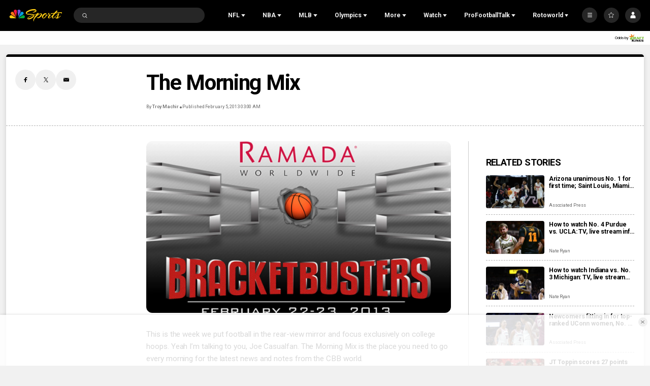

--- FILE ---
content_type: text/plain; charset=utf-8
request_url: https://widgets.media.sportradar.com/NBCUniversal/licensing
body_size: 10805
content:
U2FsdGVkX1950JPrqHTuDOhXjvzuGoFcPAWX7wZe1rnrqxlD9XZg9TNMXffmj/0y2LVrVhCZEVF3H9QIh2T5g9EGeSdYmYf3GI8BKYrKQU4RHdPgalFSyZ7A1MkzaS0cHybCE/AfCGJ2mYJRwW67uCBM7wCtQAMG4E0rFosNsVW3hbZi6FEVE3qapZvd2lLNdo9xELHS3v/MrRpVbQXdZ2HGN0AzEFnwyWm8sptFCAWl0RQZoIv7XgHxm58C/RvLrRaQ9dJ077G00HFCqowq+GvWpCUY7OQUoB2ZDDJ724iMTW/DSHcwQQ3u72NzSkO9Ytav16QBBPbYh1nTe+uctwJe5AyEBxtNLFRNyiRUzT/YU2UieCQO+d7Qv20ed88BC6jYwGQIuZAgOiuFKiaw3cpe1JnIECsqnd7J8RZ0nhv0PxbQBvbGYdy4NXAdb01Tv7xFUoEHdUEPb34ioONxkPCzL4CgvU1ztGG64WfxMRdK6YUxNZDJhwnOBp9l5RRXtqSHtUlVp6dIDN+n+dndDK63I/FsjsUOEo++wt1XOgxdMf6yPTUnCXezUKtwaHQeBjMyg+SevB9z7bMNasEJ+56kpwirH9WpiQ7MDv8hXo85kKURxbGd34FNj73EcT1qs44gLsj4/8lijOvi+2ArptqRxGyy+FTL8ASS77zvmzkcVTfSX5FjSu5lONyQuxd6+QaJ3YcBor4HMuIKpAs/yoBkNg/M2sW62mU45F64lQLAVuHeDdyuAMjEzSZ+stMPhwHXYit/PtJXEmrz5ZXcEJYJIZlecCRpCK34sqTm/8EscsehAb5H+MBnpUyMGFCqCpeMhNkM12UBiW5GK5xY0yncdpoSWZnX9ats1qIiDv+Z0IIVVIWPFHJHPWjyfnzKcDrc/7U8/mwNzXxKQslU2W67HbiIa0nm3YR/b4pTtNGYi+BdyyLNKuiubTyJe8G/WZvAYV5FlORhwDp0uP++y/J36mECpBV8IFi+RhXsymwp9vfBol5EVoxJVvcb2dGYIxX78e5v/RafzgHB1b4Nc3Tcf0bnK4vfz5xFfzob9OGc5Ioas+lZ8teyPKlNAaC4TrIqaO94pa/VRiz/Z8rFMzokjkSj5uk+hA5u4vkGCT6r8cPZOaZ7vdFhZJi+Sp5YhTxbpJi1B/AmrJZDtLSVAYhhRI/fCc/U6kE8cSUsgV8Dgp5a4nG7BsdqWSnjVVXHCrMec8t/2BcxY8RsajwK63Zp6k+g1yTlWQQzwyOra7e05nHgS+aK4e+iFuFFRqd/9ycsvhq9qXWqMha1x9Q4LcGt3wd+XKKgu8S7GY6CNDATwOkpDVv4RDEwoy+Nb3x4NM7qsIWR465pwhq48d5tO19i5MB6RD4GH9/E99d5fDj+l9ofnNz6wg911UYFxAFbmidhND2Z03rx6rqXT1/pIaDRCU052/7wq/Nfu3KY8ZjY4YPCXWH3fUsTtsE21/5XoMoqmzxz32Cd/dcCtDz151qRJpzBCjxohbB5sqo8Jia4mRuNUV13kd+e82xDGDCAKOXtJAqvYbDEsSE6KwP+nG3rO4gTl7WkXahmyQDx1o0ukl/inIFWC0wLQDpR/m1eofOavGvnI/6Nmmf6UinAsK5XmkhjvseRddzJ4ImTxzjkDjxpzxXid/CCUaeKv2Ca63/dhMKQB/tk8ix2NxH6kmn0q0wGQcZzlDzzlnT/[base64]/lXXNVnYaaZ/7AnniFP8SE3OHv8zNUTXQGGp5AqcgXbCa1yVjGrDPO5E9TWQqfymBNV/OpXcjTCmeuxHJcFpnEJLHXvNF0iNFyKD5eOFdSps+vgeO+/Ok1Oszv9N3wSPsDq7kewO0iFTPuE75jojdGrTwz2PhHTWrWQAPRb8213eviJV2/fZ68NUZumCjcwOgsuTocK0DZar56pRw4RVZnlXHeJpwsRVaRNq6i47M/V3QrPMydh1mgX5Lw2lt2IqttIpb6MBnQck3iraPPU+ITzeqYmYpsWJGRClWZHTLxfSEdtxpYtQ653NSI9zbo7ssp272sThWSdozCP5NzBvHcKTA1E0tqqyXgT3zpPiQkduUnA5xTFOWLc6Pm/gLXbDCl0BWynoMgS6FasTBmh3X/IHIwMk4R2uwuDXwnAB/a3YuglnhDpTs8MDUbb6lDou/HK/n8gky+DdQxhdyWNT1L3LLn18T5dxcPDN8D4J8/rSyvaO03qd0dOLcyBhTUVsNX3+kTANC5miJBdGUGHcMcuHzlFfsrWuS8HUYMJB/95PMcxSMj3r7xvdHc4qyY403W4PUAItqk6pvyV+CMrLG5W7CSpm5aZfJG1QSgZ45GPGQftCfbKhESTD/oPQqUu3qSrO2/[base64]/lSUIWlbKVKY/aA5dOGiGs9MdRS9aAFPZKsxb0NLla7vb3/bsi/CCJ5FSyIOiV1wyxc+5IYfpbH0C+os5CzxCcovQZvbyCLVMseYxtdknfJd+yMF/D5h5tX0/H9d0n+cu5DLwM4+RFZSdW6ycwrptU7+3RA+mwUZJI50IMUkX9k3ESwx8uMhx74KGIIlsz8yjQoQr5OGQZLgHFVFATZZXPqn98EcU8qjYvCnbr363ZWR8wh2glgHCVQrH1FU33uGpACsfavXQFG3Zuj5ofeJ9sZXgHZACMln06k8a7gkkjYFKZiLsZiFZPRz/[base64]/iBKaBOYIl8z5Ocgai77bqu/q3E+rW8lj11NTiX/Bwx3IJSBbIsdQhGLongOJPuUZNYv/j0v0L+wF2+Yzaaq7Ixh7opBH16gsNQDM0itmPTr1C7BKml2/cTqydWCSIjN21/boxx2noTDKfYb6NgHfe2bGqMkHBs0ENyG837lTbMMhcQwGtOqmahOwggpBBn7O1HU6bqQksjp9cHhOGdXLh087+8hcF/9lVvoAJuz6M5Lt0q7w7jQCmJeWITJL7p47KTDGVv3gvCfG2zIT80gH9wnUWc5E8Doz9OA79xjjhCRkm6jeJWAmyYKiF62jNC5LRq/slJ3ZMVio4AUEp9bRzoRt/+BzWCgcErcookKxSl9ohG1Bcc2ik7/IDGCDh7L223Nwvj+Np9NNswnsTIDWjZAu/kqJVJpn57v4l6CvpBF7g3ioa0kdr6UrhcqFSQc5tSczhDAdSjxiU0MH/HeFGxezFBUSbiyqN3TACpwgq7lZ+qhwez7SKvQH9r19bl11h6b7Cm+Ej/L3ubZKDDW+5uXZklfGUcUuOzARn3HU7CFkSYQGesZ9zFPbxhUQXPqxEnR8EVzQ8uL0qs5/7/ONspFXs3ELYROqeduVjSjVMDHnwXP48ZyVF38ZVHma/6YPtE2fK+dhMwyRVUKRnNlES3OxlsxJJ59WBbCrxPUL4eydLTjh+bdx1pEMRw/MZRkP2YDCPOoMAczafPs0jAx9s1hd0C77qvZrvuudbGMLaKkPdPclCo819QDe8pG1DlyNT4Zfe3cAQPTivxfgZa5uUYb1OlRDPFjp+S3BeHfm+MSEgz1XTgmv+0xqgxLUqHuYfhmlf/9Qqga7Ewa+Kez2LnbY0Ob+SyeNs/d7q+F14pvn0uVlH+95E2MldZ8yTvs+YhVda61gfAfcHFWEeuKn+XPEazajT2zIREDL/s56T9DVGspQR+PsaGuenBvJJ6OQhm52FFGpc5JwEgyBM7TEDyA55bBKw+EpBZZGIuCtFU82i+ERz+UcEX34mvdeuj74qoric2xC86HWf6Vduz30ph6tV9tZIimOd15/IKbTh5fopThv0YPNKb1dPibOzWp5WQxyGXilotcKbM3wSqS74O9mO0YXRIEe7e5uB20u1z8tV1UjjJiAiu6orxQABReN6IFPnJrYFW8vfOHchmUMcHYLi10C+v80V+FgtpX3EHeV00tBptpLvBtjmO8vuL1Hlfb+itM/EDfjEVhABDYo1ueBXzZaCN4YBZ1iJP07MczED9zYbYbbLVtIa8fV9xNBmrGxmSg8HMXjS+/WjvbG3g/jvupmok7dcpzE16OeFho0L0D9hBrI45ELwZY4917jBYY02Yha93ii6qEhCCOARhKN/Gst7xuKWhRMpJmcy2G+zH6Y3Vy3L9ozGbXIwZidhkr/SJI16SFy07aBbtl4D/MI8Abd94bMkpYCNwzPGEHjtumqSXMsqsAyBHTXBztdIM1EK/o3KxaxnDV3yn9FBT6AAURmZOHHiBAx+d6Z72xoftosHS4lJQemd16Mh6TPK5Cw+K8xq/Ovq7ZD4BpE1vDH0QjhJqgm2NpiZANwnCoWO8GH0FjumOl9UznE6gMiiVm/+OBqk1QXZVEKN15mvnAlhyZ7HFe4jv8TzNpfn6/fFCPAhNrfbLw5/NuA6I7CoGbeWPyUl7K0UMZgwGLrzEYT88L6SEdDHNSdpj4A6H0+8oT8uQC6oQIBeFYrHSQTZszl+FbvSGZLbgo5t82E8jnwULdYXznUV4l0lVZyhMHA1BvGMkmvoI8U6grskoy+1gCWYC83XTp9X/r0iXz5mgwiVLbUK8BGbNF+PyOdzJiiTv7RuM4PDbntj/P4ZgFKEpbOh6TKTnTIBNX0a+fL88vYURiWhrOGkAlXkd75ZtDjg0R53z4yjtThizSLKzDUdgLAWXoC35HYv/4ZheUJvVY7sQGnjFdyftl5jT+cnIHEsFfUK/[base64]/MU+XTFGPY8xBiF27KGv/cRuEc7SnkcNyXIEUbIKKQCkix5n827HBJCJN5rvWpKEsWB6A3j/f0laNKkWR7zwBnHPZb+/[base64]/n9FzgA1eOIyK6nKQLB5FGoNs9NYeoWiQtif+J6Hj3E7J//LpSHcY7kiXT2eL90G5uKurStqNJGD712vufo5U0fU3VALtKBB9uNSJ4TsCIC/2Cg45DaX+Bqqx8oKJ7DPljgNbglLwuMVp4rQsH43UoA5yNWcGQzqQ34EoosmNuRbMoRYpYGtAoJotMBMc+XjmxuUg+YPhiQH6xga7MITIdwp7HchfqlE0JkquEknostdbsnfiFcs+f57l7JwB3BmQSGFR72seh3tGNtRywCWu7ivkfuq6bnXJj4VsVJxLLFVJoQ8V9/4D8X2jruXlVtUl5HJ4zIzW2NLRGbBi2NB7mEjEJdWkfOMRUBjw1hQKZECR20/26B+tBzMUCfMCNw4iamxnkx56ocEuwKAC6wGLGTqDak2r/VBGVpM5xNAiKtl36C1xZb6e6rCBgRJ1dc1mOyzc26vrKsElcEWS2Iedi9/ajAcwgC+xx94t3fg6t/6Tcb52r8IwUchXDfaXYaJGY77cDKRBKNxr4jF3FpNwN0rhpft1bu5+FMwpnefYpi5qodQ2I+BSHCEPjvM3z1cLQ462MIWwQNLVP3fzSNkAnC5e7sTBfe+jEN7WkqcVyIv5EOqnSpe3unGZFcanMX6zjoU/DwrqjRKPQIvmKz1Z0bLY8Y2STJ3FpqPFu53QJ6VRxufjpLuIoMqautUsjDzTpj53hbG34CTvuwYBHw45c0vCaLhiOxot6gVI4KkwuQfYi5/0LwEDaNjO1GRi6DHakAZRyOS7oLb3S2ZV9pnWoARpLVqIjtgd072zXEbPmL6IAMUuN3dOyICTT3t52zn3i8BfGuboFUdwVd7AJ9lgR3P0WM4rKO+v5fXIUcPpRFhclVxx90WQxG5E7LVT7XGnw4fEJCGJLlYR3WsVvHG/i3EAHh97MUORi4o1y7YxjNi9MrkGH3OMA4tvSTLkl7klmMn9PK1a6AifcKH247Y0bi/WzjksicQmjHoI/unvBFKvG+dpnB23lixkSSR+yEjSB99+9mBLZW4IHiHwkW6fwfGyQ/MdHDP5jxIkCJiyDGky0uupPZBCxnhKg1NUqR9BgBFWdyCqER5uUDTyp72Da+HD9VvmgPUYuZN/QDQAT3n7f0RSjvm6vuf7nbQ7oTjI74D1dyI4+IP1yBHIUqGWnQveK+ZCiNDbdhOlMeczsbUh/YP0+YQGhIiTy9auj7HMin5a/HVtrTmUpHeJu7922HccYfL6OpyGZyhf8macS2mXiwuXG9pzbIIBzPG+zgFxzkPaTkIhuA4+1BrI3/QOf3utz7jaUxkFFlZLbEiBwsmvhDZ0EzW7gqn/C+YQKBMLihi4XCrmUzQmstdUR/bOvBEABayjWtcqfuKtW9yHp0FVv/czqzxL2Ec6+xNsfrP9V+WLx5DLgvEc6VBRyQJ9Ra3jVoNOyb+fwJNp+Fbwu1NopLfk0Jbyplb+Qp4yIaiha50295rhKgSEE0H+ZrhypPWIBi0kw1Oim7x/6W+0aeTsfbgj20X+7bsKCbxLIbrnGHiurF20l7Fbvu07LhEWR6/ry25wZazLu56pvWh7cJnIuYQwrxdrjhtJl6xWhyQrAznep2Ug/YmgeMMvY910pEBrCxXLDEm4e/Iox+/yk2WbSPPmZm5THddQibC7o5SkZXDM+aOAcBtMQHSE/TQ6GGoZhq1Bu/wAan/B5uv6wahXTJuBk/x4n2jzaFVmUYk5fuPcieCi2D9TtUigwQ9IGOk/w7RNpztHWgHEDReg/6Aqu3QF3H5vYL+CFITzTSvs7xWTRqYkD0Yg/dsT6pvj2IAggRhJcNC5i/cZRNz5qpqPmFbUUE/CnVYLaJeb+kqi0NLRKUTh6SFoNSZWVy6hOlgRetPo3RJ1ptryluteIibgXWpfJ3r3CzfQwryTlxfaVs/piynDBFoqoRcTCaRKC+5FNJL3Erm395RHM/2ZRK0ihXQVM741FfanUew07iSjmxGTGL1rsMLqO0GXFDrtU9OlDWJVkTz/3PpJ5BgI+qZWexvAoVAHjvUdOusYDQ/4DMmjUg76s8ciTQcSIS5O4Ylwhfa4cfbYhUnHXpPvPvg6VEeRp7k6FBFWoxX0kJtuDCoYk70tJangFCX/gp5vxzOg+6A5RY0IUCb++Y+GzDCuq//7BaThaBxfE15NBdW9je7zrL0KiEOHyk0LvJSwDrrCRW8kwRuQjUrTP+DzvLsIqJHpSzi04MrylOxJlBmEfRE93IYm1ZIb7YjQYfBbP54mK2WuuWrsHLZJ4Xz08joHiO6PxJzfOgUwXGQAnGrpM+2rnkxIN3DtAiENVudOf9hHXOPfyHa+SjKqQnrmcW1l/rUuF1AUaKmAc2vVU4vYQTA0GBJtGn8GSQ1MYj2+NmPFtSDn1uKWe+8/+tCdQMDiUPhun49WROAaJzwJAj4ZzCq/oyPsYfGoqOG+hjKi6M9pd+xypqlrg/lAr6p06+N2sjBIcTb3FmWK7suJi8oz2KSmEeDq4yWPNhBuFSYxyR0Frs3lVEDWZ5WQpKX4qqEyxqDjGlKC/8QPZHPqGP6i5F5TsD886c8XZygS/oviWQDJb7qUMTtcjFpI0Qym5lSHBeTqN1ni7kSJpzUB92WfDj5LAedIRn6NmqKP/VwKeqdUE7dde7jEuKklty83+cODfOy23LTkVsUmGQOpKJe1ehO317KICO0zCNQTguKs7Ps06ZGAFhG+1bQ/xgmU2n51eSvABHFWY2fzfV+ODuVLlMl4N0QA1OhHceBRDVVLMULJ8lNqf9I9JwjcojzNA9WwPaZy+x6L2U1VkeEGYkMxE3dQHNjWA95Z/9f1LihS5XXSX3dc67qhMQvssZXHQlI4bwM0CnZW3DI03NHZSEo8A8mD4/Kj9FICtXX3E8/SIevpEaN8RgHOeRMa1wP91fiTe0Y488fTAQk227tSzhfWm3CGiLK4KtAbAfslZzp/LSVseYiUQI1yswLHcHdKlyegSJsU8brb9ftLA9iJk8cY9j0Nq57I5KJTMfHhxf/Lhj8IUSBMyLhNhi2N+Mw9QdezdNFpNu0RIJhGJSr/bU0LqcdNSnKXGw1MvImrpilysdOHmZsalkHabUXcrpk9QLC6MsjkLgRturyySAyauEEq48K0TOUT5aOG7biwRklE1OERPvGT01uE7IX6sY0rxazvmXdwwABPvmAQEru54Gov7ARGExAF1U7sX0+PUbWShmocVvUuUKXZlYuUvn/[base64]/BRXNV6NU2V2/hAhTC4+UiT1l/EQa7KYVgck8mgcBKdrbsY3n8Efg6W83Pom/nwHQJxKAXd8WEwTgZZEkkfaxap4yedX7sU9kgx6hxmV/eWlMHEs8CAXdnpH+EgK2Ebao+r81UgIvKBWiFvwSZm+6Nv9ex+BQCo9uuuVq1G4yQSV+N6VIstyV/gi97EiBglTCV1a+eXgbd755jXzsAIJymDAOyyorLGKRBBQGSn/ce3oyoPJHuLNbDwhydDJZEhfm1U34VB05nQXeMUMRULFm4HTmDkeWAKHdHDtGhaidjqjIFkUcF2EGPpDdhvFc05CGDJXoVVyEI7N5Fa7c9kiDjl6Pg7Az1XjYAIZh5Y+c6x31MT1aSjnsqNyPUbOPla8UMl1gkwdvp1kNuaQtDWOisjT4HKU+W0p8if/de9sdB6fvzGBtO3EuYBpxNEqgapEJyvmkDVsZ6jPC5ieSiM8U3UNlsVRcFxKWZs21PAOcY3lCRYv7RskJGM0hSgxFo92SZVeE1h3ZnWm6QzWi0L+I/VIxutWmx4NSkcqzwclLVDu12TJ8Y06XH/k6fCDMfa6TeA8dc3gU4b5sP8Hznxnmfd1l8YTAp9En8uPfwaawTPuH61KuIVl1l5VlOl66QDHT8ajwRU3lZUVNAdl7EyJfVTCRmNkqgAJi9AanuoDdHfYzZsSp638+NUZqRnCm2Dh330w5wO/tiGzmnuHeaodv8Bv3AD7v3gGkT7KlYasfhuxjgon1IvIyk4jMHY1hpa3iCQE8A+s8c5z5758oxYODa7oZoPT6Vkepf8Vldbp0SCbqcWcWRcVJvYzRaI4M587AQcmQsQmmYAeIgvCgoT5RZKNvbCIQJN5Lt5AHAvVpIRd64SunsJpopoJRPS6IxEQ/4Fn+JmPSmuGe580kS3LRolTFVSxRj8AbtrANqJdBhxflS5FaryMhGLjoRozjYoYDKOOB2e/smtr0CtDLmXK0NBAL5p+DLTgjBPTw6m0hO/+59Bmb8yD8vKqlGrcNBiwun2iujMN3OBzovgaE/lpEUJlkg306TMK9zrRl/jwxAeXnXIHNNl7IphSpxTZi3HyOr3Z26wxzUw5kW7fQoPDkVAMFDXNMvXKpYNQiPzGYXcmUcF+NmXfaJQ++OO4PNhP4qVVQkwJ/spkxq7XcqV7QJn3/P6FSLctNrJbV527FWu9Q16eSi82sW85u5fDBSDYYasSaNyDCn8EFkknlpX6V6fq2TsSpapOzIWRk0rc7K3w6pvLcg+c+mI3jkNC814S0kFXzF+JlwVP1zjPh+mUsuVyDq3HeXh1VBO6us9xVGf2ywTa0x5huyH/dxlKVOiIOdtYujlB20F0FBPQAqVykMgTC+LDR2z8K9wWdtGlzaza+FSDZwZODg9oB7NCxLkp163Jl65wvRguGeCWc4yyn25RCb4EVMbuL72wAAzzs+VFDlTnIi7q9ggY5RlGfr5jZM+D7vIJSXE8ow0efArmIqObv7/1GaK+oJZN1OVynm1gK4UWGXzEbxm1TbptPJe3T+Gq+GOtIJrlQLmERPNbiZBC9gLazA4oXYtExLxV/+otDYW7vv0EwP19IWfEE18m3rRGxr0tERfeRmqJQJsw5uCpk7Jm/Z1RG6kc7CSUb13JbISonW5JoudbsWFQ1CW/+t9WqrIiJteOVeeBjHHW/rafJpxUPSvhLHaK7Z3Ph7GrasAZ4nTyxdf2hxfkE2pe3aCODHptQW+vIPH4ndLmRWMozzdHTtBtueecEJ+cd/ABjqjn0gdNtQxtmCyXBANmmLhUcdYPAyG1fy4RMuDUehtjyng8t6ICzWJNtm+4WgpegzI2pDMzxw8KmkYRJZBTBjnoxazFDxrJgCjLBJFAR7VHSslMvAM4fYXE9iyvOYNJtqXBXynF2/UVWPx2hlMaDkfnJgv9bW3fGl+rFb495OjpZPJBYFTcJPxeM/zpwePLzpoYAF8Qk2xj6bggrIdBVS8im/zmZbPBjoT0In7zGKejOUn4Qc/3oANiGravlWyr6BAqz4+sICkd2hbZIGLcwAPUAS72Y0lVdrgnty40sPSyWemGmH1ln8M1tQ7srnY/NeDGQrb2Ts5lqyeDn+ZuVX8GrSejZ0DP2JJ1zjW3bgQDhdSNn2fFPgDrYpyhH1VI1sFtZRvD7CNxOybpg3UtAZPoHGtB++EsxHqYsAC2guD/xv2vS52i9v211sqhj8amQIN3yMxsAsd8zcBJ7LDQU8fjDdCCLYcAKXzbwwjPuG5H1w1NFrVEEVZ1P+/MC0l/B3Gf9pXnh5jIt23Y8I6FF8Yrgx4fNDc5+LY0waN6lQR/5MU93qR3tZU/jSsuW9iBdwycGmuSzn0i0b1k2nDCfIeQstKBosh6ki9d6owu5PKp5vY634Aw/lKbMJuPOgHoALYmvL5KxpZNH/[base64]/ZwU2vkeph8Sh11IsK50BvlNnGzWbk5KgmcHxjsUsEJe/rgr8W2pktOh1j9jBgK/zcEtZnhmROMbszh4HmWHLC70xbzPvf/g0d1X7U/GuBTEjSbE/JsBjaLyENL2mXkoxxo0fskeIzOZAcOGkp1zv9iR9lLjCDfl8HsReZXVbShIU1cIVSNlEZI+bWXu0TD41NR0CHuXVQqI/YpklZ2gy6hP4sD3dpdYhf4nD20OLd4OwYKYyjUlxsi/l3dX18+IlPf2Dlfqr5LFnS0yEIXFmO5AJM7iOf271t4tr8oP5gUMK5qhBQO4W5ND8WBb41JO9hqaXmShmZRxe3pl1cYCJKA5Y/U4Nur6/yR/Pl/dVvp2/gmVtQSYZbT9lRHJzWKrrrtUuIYf/MVQTwKgcyx2MfXninLvC+R5kLck+Qzo7ySK8wh2xI3Ixwpwcl3mRTvJGJSni7eEgVLCM6LqE1+hwnQHHySwOfPATHQe2OyJq619nIexTMmRQAs4TV3Pz/Y2rPF9F9EVrGmTLTERs8ykFED4C1xQDx7Q1UQ1BO60g+PUrKaTZ7OKVTNWC4qrQcJuucN3dRrx0uiJxgwZbF6U1aF7YESG5NYwTnkxdzNiMf3QWHJqF0n2CbH9lnVEFP8/YL26LiE7BE/hP6G6vaenkcRyJiUQi1yrX45JYxPFauS2UO9AHC64Lk3tldQMF8ylYSsYjA47DTd+f64K/IeO5nKy+el4L7U5cx/9whqgllhZCan71seHJU86ANsGQDpJOfUt7vd264DYhdn0acH+Z6F+zXUJ2LvbTMlUr7gu0uRK5IDfJIWeKeczY4/q/FLNRyClClFr4TftTqilO4RjzzthTphAup0O0QRbb3/3ZGDnH59s81jJFK1RsRA+op2iB8YFGVkcE1z3PLmpzexBTyTInXJyOiiYMg8d3fy0JtqWZ28SilnbxD6Um3gHHZ+tCdHaxJUXUIaZ8WngnHJQNftx+pUn+qibL+InC4mwZf47N/Ihf42UINSxrDLPi/BLAEj8OL0A/RwkxzCJERTXqbSPFcUiOXzde8s0gMGgOAZmKnvtxuBJKxJb/FY9aElH1Lbzju9hD0B/8ukP2xmSPpK9KCaAGBkW8kWZgGHg+/gBWi97eFjYnEXX9O1PhtYqJdWUIdVjCGXlmtbabz+4InXwEQB7pCWiVRd9MzRrsdcPIsm9WABc6k7/wbNJasLkwp52h7HrZeExYDE8d4UHPniX3rvsxfWrZBmrY7XxIjIbbU2Gn1pECkZVwl+sz5dyOlzR7SJz2jL6FgeyUGw5aDLhR7who3FnZwyxaXfQr9kkac2BmE0NsUEcWgnK0D5QNLPcg/lULSqNJpesLy/BgS0IXKMtoq67rbbPQiQTnTixAylUZk0bKGN1gpM4bt9c/1oYWNshaw4AKEi60j3FSB8tJR7GczAbJLyWRS7YtCP5Rkb+Z2HLwe1ty2ELOfvLc48TapXiQTQM61+Cpbw2usJmT9i934jIn/CopLt6xi2KykPNn7XF4HfnYfp44XQxwq9ubAF3PTWeSJSLkVdJyHpc/Xd/V9tPvlxTt2trZFtYZg+9l1c8lNP5JGXPeREfx9TTgWbQHHeQy9yKu5bKG3zItGDUAselfzKh3INTtCUJ/Al1JrcgKqOxgSGeM6pPofC9SmYENHOXjxvn/EmcLQKXkcmVf3wEKvuyUHdH/Ro5gzDB5Glz7yh9+h0Mfb1/9FJq29th8iAe8gMJ1rNWbkb9qyv0vxiU+jrKHkPgp6lbWQRJ3LK9gGnIBrvuqmgP0ynMvz8BJZ8JL/48nCI9D7LmGPxq8vpXjCtzSwd7IdX87mnPvadp5Fwq099WDUH+hMgS0tNHWRFs5flk/T+Y2qm/aqU7+95o/DkNGySdJnfeV/rz1IBSZn3MYcBDi0ZCNZpbSY2gkioXnKEDhcAZS99Qx6cy0XyBqIRJ2sAigSDAljMP+gCfFfUvV1HZ8VDwrhrt63TkiP76miaY5lIAIp573QEn0oePReU2HIg1rBr9Uu4/skGRdmFNkROHrKhqxtBNVGSVuu0S3myYiuNMCGunrCNfm3i+i1I56Uvmw/XRXTJHo+dlVvJRYIU/YGJYxFYEouKIXmrPDDrfDgIHWAA6n2OxklxkC3rUiW/iV9Si6KDRIdODonRxMQiTL46SKFnGlp9XtftNTUryrWdeSeBG71pbDgkCjHEPylOx2468IG57yC9cdK76HOPC1R2oE+/l2OiGHov2Eyum66JDWdFhH9XHQ1Xl1RxCBq+dGNjkFDdtaRP+szACV2lFIFbDfrDD7uMWT3NtZPWVF+kFolrig7qPE+EDs3CPXRrz4XpWX21uTx4ogkbsNrkaQjNe1FFA5E91iBS/v2vwC0+k9nzT1gAIoms63aD5/xBY=